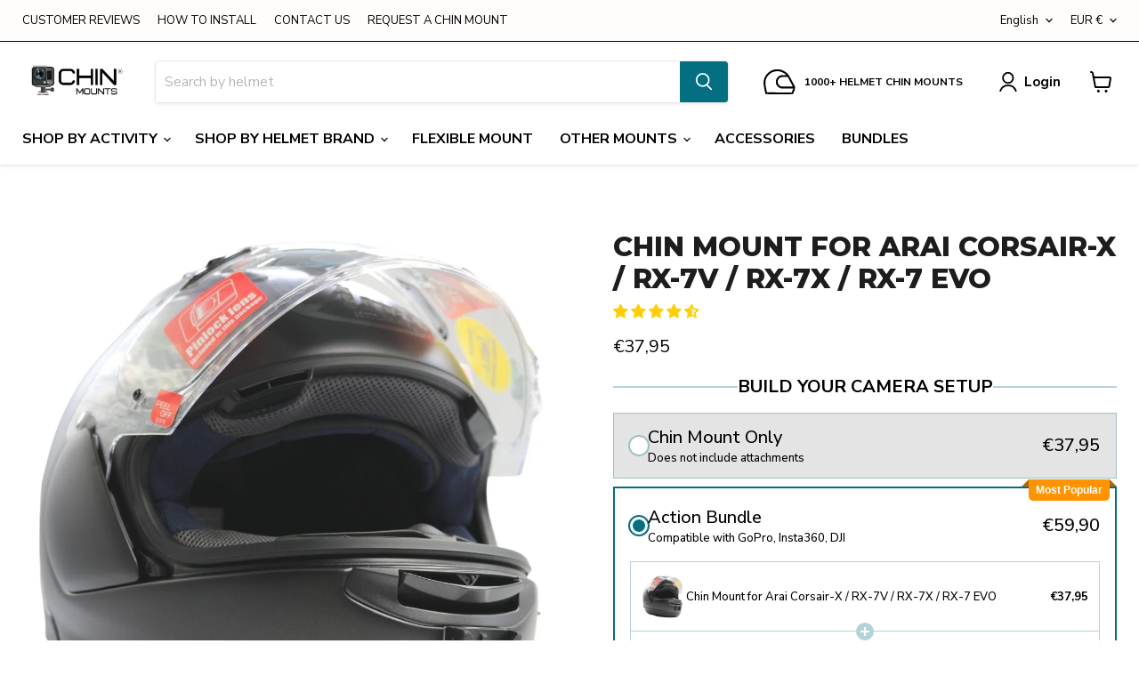

--- FILE ---
content_type: text/javascript; charset=utf-8
request_url: https://chinmounts.com/en-pt/cart/update.js
body_size: 402
content:
{"token":"hWN7unsievpOFOe3G6cYPFqL?key=d6bfb75bdfa441668ab329ebefca492e","note":null,"attributes":{},"original_total_price":0,"total_price":0,"total_discount":0,"total_weight":0.0,"item_count":0,"items":[],"requires_shipping":false,"currency":"EUR","items_subtotal_price":0,"cart_level_discount_applications":[],"discount_codes":[],"items_changelog":{"added":[]}}

--- FILE ---
content_type: text/javascript; charset=utf-8
request_url: https://chinmounts.com/en-pt/cart.js
body_size: -636
content:
{"token":"hWN7unsievpOFOe3G6cYPFqL?key=d6bfb75bdfa441668ab329ebefca492e","note":"","attributes":{"_kaching_session_id":"69592a89-2254-4762-ae9a-f6bb741749e0"},"original_total_price":0,"total_price":0,"total_discount":0,"total_weight":0.0,"item_count":0,"items":[],"requires_shipping":false,"currency":"EUR","items_subtotal_price":0,"cart_level_discount_applications":[],"discount_codes":[]}

--- FILE ---
content_type: text/javascript; charset=utf-8
request_url: https://chinmounts.com/en-pt/cart.js
body_size: -149
content:
{"token":"hWN7unsievpOFOe3G6cYPFqL?key=d6bfb75bdfa441668ab329ebefca492e","note":"","attributes":{},"original_total_price":0,"total_price":0,"total_discount":0,"total_weight":0.0,"item_count":0,"items":[],"requires_shipping":false,"currency":"EUR","items_subtotal_price":0,"cart_level_discount_applications":[],"discount_codes":[]}

--- FILE ---
content_type: text/javascript; charset=utf-8
request_url: https://chinmounts.com/en-pt/cart/update.js
body_size: 506
content:
{"token":"hWN7unsievpOFOe3G6cYPFqL?key=d6bfb75bdfa441668ab329ebefca492e","note":"","attributes":{"_kaching_session_id":"69592a89-2254-4762-ae9a-f6bb741749e0"},"original_total_price":0,"total_price":0,"total_discount":0,"total_weight":0.0,"item_count":0,"items":[],"requires_shipping":false,"currency":"EUR","items_subtotal_price":0,"cart_level_discount_applications":[],"discount_codes":[],"items_changelog":{"added":[]}}

--- FILE ---
content_type: text/javascript; charset=utf-8
request_url: https://chinmounts.com/en-pt/cart.js
body_size: -61
content:
{"token":"hWN7unsievpOFOe3G6cYPFqL?key=d6bfb75bdfa441668ab329ebefca492e","note":"","attributes":{},"original_total_price":0,"total_price":0,"total_discount":0,"total_weight":0.0,"item_count":0,"items":[],"requires_shipping":false,"currency":"EUR","items_subtotal_price":0,"cart_level_discount_applications":[],"discount_codes":[]}